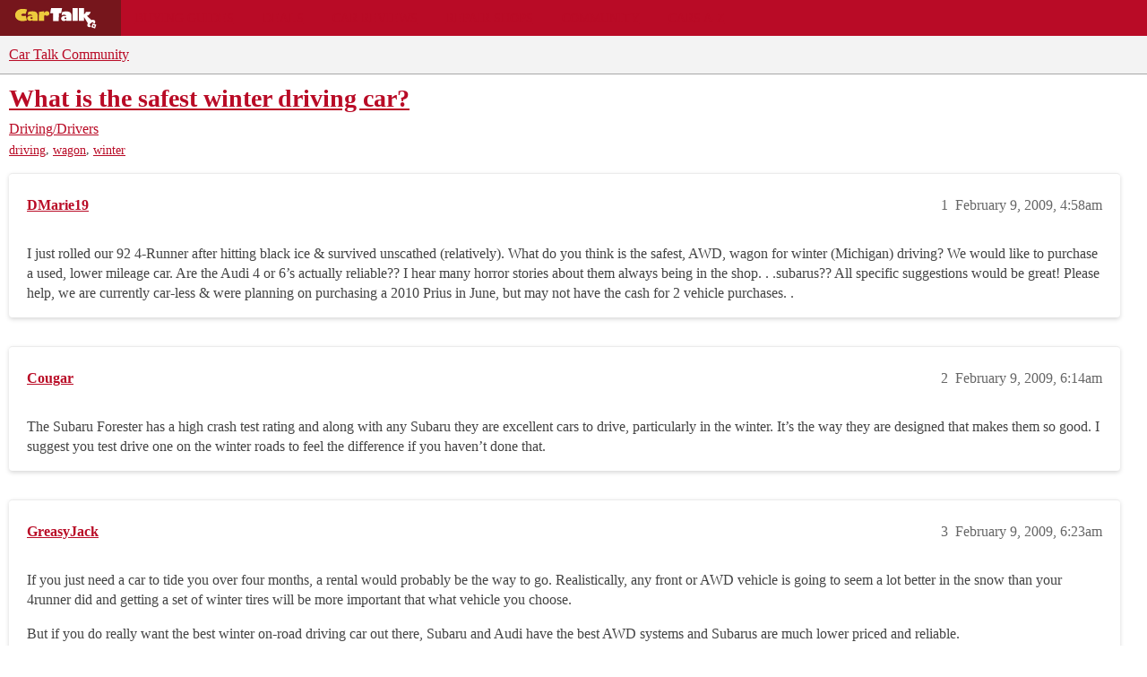

--- FILE ---
content_type: text/html; charset=utf-8
request_url: https://community.cartalk.com/t/what-is-the-safest-winter-driving-car/26253
body_size: 14364
content:
<!DOCTYPE html>
<html lang="en">
  <head>
    <meta charset="utf-8">
    <title>What is the safest winter driving car? - Driving/Drivers - Car Talk Community</title>
    <meta name="description" content="I just rolled our 92 4-Runner after hitting black ice &amp;amp; survived unscathed (relatively).  What do you think is the safest, AWD, wagon for winter (Michigan) driving?  We would like to purchase a used, lower mileage car.  &amp;hellip;">
    <meta name="generator" content="Discourse 2026.1.0-latest - https://github.com/discourse/discourse version e47c03d223945e2c161e14ba0974f45114ae4ef5">
<link rel="icon" type="image/png" href="https://global.discourse-cdn.com/cartalk/optimized/3X/6/4/646af48b349ece06e3d00c185ac23c21ee700d86_2_32x32.png">
<link rel="apple-touch-icon" type="image/png" href="https://global.discourse-cdn.com/cartalk/optimized/2X/5/5bdca958e861d7da6c5e14243b6b9edd02e60b2a_2_180x180.png">
<meta name="theme-color" media="all" content="#f3f3f3">

<meta name="color-scheme" content="light">

<meta name="viewport" content="width=device-width, initial-scale=1.0, minimum-scale=1.0, viewport-fit=cover">
<link rel="canonical" href="https://community.cartalk.com/t/what-is-the-safest-winter-driving-car/26253" />


<link rel="search" type="application/opensearchdescription+xml" href="https://community.cartalk.com/opensearch.xml" title="Car Talk Community Search">

    
    <link href="https://sea1.discourse-cdn.com/cartalk/stylesheets/color_definitions_cartalk_7_21_d7c46367c67d6bac496daafed3fbcbb0151bc536.css?__ws=community.cartalk.com" media="all" rel="stylesheet" class="light-scheme" data-scheme-id="7"/>

<link href="https://sea1.discourse-cdn.com/cartalk/stylesheets/common_2b0329e8d544246c1c903f44276758bf7cf7089e.css?__ws=community.cartalk.com" media="all" rel="stylesheet" data-target="common"  />

  <link href="https://sea1.discourse-cdn.com/cartalk/stylesheets/mobile_2b0329e8d544246c1c903f44276758bf7cf7089e.css?__ws=community.cartalk.com" media="(max-width: 39.99999rem)" rel="stylesheet" data-target="mobile"  />
  <link href="https://sea1.discourse-cdn.com/cartalk/stylesheets/desktop_2b0329e8d544246c1c903f44276758bf7cf7089e.css?__ws=community.cartalk.com" media="(min-width: 40rem)" rel="stylesheet" data-target="desktop"  />



    <link href="https://sea1.discourse-cdn.com/cartalk/stylesheets/chat_2b0329e8d544246c1c903f44276758bf7cf7089e.css?__ws=community.cartalk.com" media="all" rel="stylesheet" data-target="chat"  />
    <link href="https://sea1.discourse-cdn.com/cartalk/stylesheets/checklist_2b0329e8d544246c1c903f44276758bf7cf7089e.css?__ws=community.cartalk.com" media="all" rel="stylesheet" data-target="checklist"  />
    <link href="https://sea1.discourse-cdn.com/cartalk/stylesheets/discourse-ai_2b0329e8d544246c1c903f44276758bf7cf7089e.css?__ws=community.cartalk.com" media="all" rel="stylesheet" data-target="discourse-ai"  />
    <link href="https://sea1.discourse-cdn.com/cartalk/stylesheets/discourse-akismet_2b0329e8d544246c1c903f44276758bf7cf7089e.css?__ws=community.cartalk.com" media="all" rel="stylesheet" data-target="discourse-akismet"  />
    <link href="https://sea1.discourse-cdn.com/cartalk/stylesheets/discourse-cakeday_2b0329e8d544246c1c903f44276758bf7cf7089e.css?__ws=community.cartalk.com" media="all" rel="stylesheet" data-target="discourse-cakeday"  />
    <link href="https://sea1.discourse-cdn.com/cartalk/stylesheets/discourse-cartalk_2b0329e8d544246c1c903f44276758bf7cf7089e.css?__ws=community.cartalk.com" media="all" rel="stylesheet" data-target="discourse-cartalk"  />
    <link href="https://sea1.discourse-cdn.com/cartalk/stylesheets/discourse-data-explorer_2b0329e8d544246c1c903f44276758bf7cf7089e.css?__ws=community.cartalk.com" media="all" rel="stylesheet" data-target="discourse-data-explorer"  />
    <link href="https://sea1.discourse-cdn.com/cartalk/stylesheets/discourse-details_2b0329e8d544246c1c903f44276758bf7cf7089e.css?__ws=community.cartalk.com" media="all" rel="stylesheet" data-target="discourse-details"  />
    <link href="https://sea1.discourse-cdn.com/cartalk/stylesheets/discourse-github_2b0329e8d544246c1c903f44276758bf7cf7089e.css?__ws=community.cartalk.com" media="all" rel="stylesheet" data-target="discourse-github"  />
    <link href="https://sea1.discourse-cdn.com/cartalk/stylesheets/discourse-lazy-videos_2b0329e8d544246c1c903f44276758bf7cf7089e.css?__ws=community.cartalk.com" media="all" rel="stylesheet" data-target="discourse-lazy-videos"  />
    <link href="https://sea1.discourse-cdn.com/cartalk/stylesheets/discourse-local-dates_2b0329e8d544246c1c903f44276758bf7cf7089e.css?__ws=community.cartalk.com" media="all" rel="stylesheet" data-target="discourse-local-dates"  />
    <link href="https://sea1.discourse-cdn.com/cartalk/stylesheets/discourse-narrative-bot_2b0329e8d544246c1c903f44276758bf7cf7089e.css?__ws=community.cartalk.com" media="all" rel="stylesheet" data-target="discourse-narrative-bot"  />
    <link href="https://sea1.discourse-cdn.com/cartalk/stylesheets/discourse-policy_2b0329e8d544246c1c903f44276758bf7cf7089e.css?__ws=community.cartalk.com" media="all" rel="stylesheet" data-target="discourse-policy"  />
    <link href="https://sea1.discourse-cdn.com/cartalk/stylesheets/discourse-presence_2b0329e8d544246c1c903f44276758bf7cf7089e.css?__ws=community.cartalk.com" media="all" rel="stylesheet" data-target="discourse-presence"  />
    <link href="https://sea1.discourse-cdn.com/cartalk/stylesheets/discourse-solved_2b0329e8d544246c1c903f44276758bf7cf7089e.css?__ws=community.cartalk.com" media="all" rel="stylesheet" data-target="discourse-solved"  />
    <link href="https://sea1.discourse-cdn.com/cartalk/stylesheets/discourse-templates_2b0329e8d544246c1c903f44276758bf7cf7089e.css?__ws=community.cartalk.com" media="all" rel="stylesheet" data-target="discourse-templates"  />
    <link href="https://sea1.discourse-cdn.com/cartalk/stylesheets/discourse-topic-voting_2b0329e8d544246c1c903f44276758bf7cf7089e.css?__ws=community.cartalk.com" media="all" rel="stylesheet" data-target="discourse-topic-voting"  />
    <link href="https://sea1.discourse-cdn.com/cartalk/stylesheets/discourse-yearly-review_2b0329e8d544246c1c903f44276758bf7cf7089e.css?__ws=community.cartalk.com" media="all" rel="stylesheet" data-target="discourse-yearly-review"  />
    <link href="https://sea1.discourse-cdn.com/cartalk/stylesheets/footnote_2b0329e8d544246c1c903f44276758bf7cf7089e.css?__ws=community.cartalk.com" media="all" rel="stylesheet" data-target="footnote"  />
    <link href="https://sea1.discourse-cdn.com/cartalk/stylesheets/hosted-site_2b0329e8d544246c1c903f44276758bf7cf7089e.css?__ws=community.cartalk.com" media="all" rel="stylesheet" data-target="hosted-site"  />
    <link href="https://sea1.discourse-cdn.com/cartalk/stylesheets/poll_2b0329e8d544246c1c903f44276758bf7cf7089e.css?__ws=community.cartalk.com" media="all" rel="stylesheet" data-target="poll"  />
    <link href="https://sea1.discourse-cdn.com/cartalk/stylesheets/spoiler-alert_2b0329e8d544246c1c903f44276758bf7cf7089e.css?__ws=community.cartalk.com" media="all" rel="stylesheet" data-target="spoiler-alert"  />
    <link href="https://sea1.discourse-cdn.com/cartalk/stylesheets/chat_mobile_2b0329e8d544246c1c903f44276758bf7cf7089e.css?__ws=community.cartalk.com" media="(max-width: 39.99999rem)" rel="stylesheet" data-target="chat_mobile"  />
    <link href="https://sea1.discourse-cdn.com/cartalk/stylesheets/discourse-ai_mobile_2b0329e8d544246c1c903f44276758bf7cf7089e.css?__ws=community.cartalk.com" media="(max-width: 39.99999rem)" rel="stylesheet" data-target="discourse-ai_mobile"  />
    <link href="https://sea1.discourse-cdn.com/cartalk/stylesheets/discourse-solved_mobile_2b0329e8d544246c1c903f44276758bf7cf7089e.css?__ws=community.cartalk.com" media="(max-width: 39.99999rem)" rel="stylesheet" data-target="discourse-solved_mobile"  />
    <link href="https://sea1.discourse-cdn.com/cartalk/stylesheets/discourse-topic-voting_mobile_2b0329e8d544246c1c903f44276758bf7cf7089e.css?__ws=community.cartalk.com" media="(max-width: 39.99999rem)" rel="stylesheet" data-target="discourse-topic-voting_mobile"  />
    <link href="https://sea1.discourse-cdn.com/cartalk/stylesheets/chat_desktop_2b0329e8d544246c1c903f44276758bf7cf7089e.css?__ws=community.cartalk.com" media="(min-width: 40rem)" rel="stylesheet" data-target="chat_desktop"  />
    <link href="https://sea1.discourse-cdn.com/cartalk/stylesheets/discourse-ai_desktop_2b0329e8d544246c1c903f44276758bf7cf7089e.css?__ws=community.cartalk.com" media="(min-width: 40rem)" rel="stylesheet" data-target="discourse-ai_desktop"  />
    <link href="https://sea1.discourse-cdn.com/cartalk/stylesheets/discourse-topic-voting_desktop_2b0329e8d544246c1c903f44276758bf7cf7089e.css?__ws=community.cartalk.com" media="(min-width: 40rem)" rel="stylesheet" data-target="discourse-topic-voting_desktop"  />
    <link href="https://sea1.discourse-cdn.com/cartalk/stylesheets/poll_desktop_2b0329e8d544246c1c903f44276758bf7cf7089e.css?__ws=community.cartalk.com" media="(min-width: 40rem)" rel="stylesheet" data-target="poll_desktop"  />

  <link href="https://sea1.discourse-cdn.com/cartalk/stylesheets/common_theme_21_a71b94514dd9ee2373822781a6a9616691068540.css?__ws=community.cartalk.com" media="all" rel="stylesheet" data-target="common_theme" data-theme-id="21" data-theme-name="discourse-cartalk-theme"/>
    <link href="https://sea1.discourse-cdn.com/cartalk/stylesheets/mobile_theme_21_d6724eb1f576f69b43590fa9a36836db321bf8e4.css?__ws=community.cartalk.com" media="(max-width: 39.99999rem)" rel="stylesheet" data-target="mobile_theme" data-theme-id="21" data-theme-name="discourse-cartalk-theme"/>
    <link href="https://sea1.discourse-cdn.com/cartalk/stylesheets/desktop_theme_21_5a401e9f5ff90fefad9ae9c63026e17c40333a1b.css?__ws=community.cartalk.com" media="(min-width: 40rem)" rel="stylesheet" data-target="desktop_theme" data-theme-id="21" data-theme-name="discourse-cartalk-theme"/>

    <!-- The deprecated script block has been migrated to javascripts/discourse/api-initializers/init-icons.js -->

<!-- Freestar Ad Configuration -->
<!-- Below is a recommended list of pre-connections, which allow the network to establish each connection quicker, speeding up response times and improving ad performance. -->
<link rel="preconnect" href="https://a.pub.network/" crossorigin="">
<link rel="preconnect" href="https://b.pub.network/" crossorigin="">
<link rel="preconnect" href="https://c.pub.network/" crossorigin="">
<link rel="preconnect" href="https://d.pub.network/" crossorigin="">
<link rel="preconnect" href="https://secure.quantserve.com/" crossorigin="">
<link rel="preconnect" href="https://rules.quantcount.com/" crossorigin="">
<link rel="preconnect" href="https://pixel.quantserve.com/" crossorigin="">
<link rel="preconnect" href="https://cmp.quantcast.com/" crossorigin="">
<link rel="preconnect" href="https://btloader.com/" crossorigin="">
<link rel="preconnect" href="https://api.btloader.com/" crossorigin="">
<link rel="preconnect" href="https://confiant-integrations.global.ssl.fastly.net" crossorigin="">

<!-- Below is a link to a CSS file that accounts for Cumulative Layout Shift, a new Core Web Vitals subset that Google uses to help rank your site in search -->
<!-- The file is intended to eliminate the layout shifts that are seen when ads load into the page. If you don't want to use this, simply remove this file -->
<!-- To find out more about CLS, visit https://web.dev/vitals/ -->
<link rel="stylesheet" href="https://a.pub.network/cartalk-com/cls.css">

<script defer="" src="https://sea1.discourse-cdn.com/cartalk/theme-javascripts/71f901cdf7a4b382f917b545f465f7815582e58f.js?__ws=community.cartalk.com" data-theme-id="21" nonce="aWZXTNJLT59bdG6DAQvJ019DH"></script> 

<script defer="" src="https://sea1.discourse-cdn.com/cartalk/theme-javascripts/f8ebbebecf01a0946d12a45108188e422453a28c.js?__ws=community.cartalk.com" data-theme-id="21" nonce="aWZXTNJLT59bdG6DAQvJ019DH"></script>
<meta name="google-site-verification" content="8bexoEBKgq3tQO4NnIZ2Mfyxm0EzIjH_G3QAClK6MAA">
    
        <link rel="alternate nofollow" type="application/rss+xml" title="RSS feed of &#39;What is the safest winter driving car?&#39;" href="https://community.cartalk.com/t/what-is-the-safest-winter-driving-car/26253.rss" />
    <meta property="og:site_name" content="Car Talk Community" />
<meta property="og:type" content="website" />
<meta name="twitter:card" content="summary" />
<meta name="twitter:image" content="https://global.discourse-cdn.com/cartalk/original/3X/8/c/8ca95b5632c5ac427960d34823145f35a350c367.png" />
<meta property="og:image" content="https://global.discourse-cdn.com/cartalk/original/3X/8/c/8ca95b5632c5ac427960d34823145f35a350c367.png" />
<meta property="og:url" content="https://community.cartalk.com/t/what-is-the-safest-winter-driving-car/26253" />
<meta name="twitter:url" content="https://community.cartalk.com/t/what-is-the-safest-winter-driving-car/26253" />
<meta property="og:title" content="What is the safest winter driving car?" />
<meta name="twitter:title" content="What is the safest winter driving car?" />
<meta property="og:description" content="I just rolled our 92 4-Runner after hitting black ice &amp; survived unscathed (relatively).  What do you think is the safest, AWD, wagon for winter (Michigan) driving?  We would like to purchase a used, lower mileage car.  Are the Audi 4 or 6’s actually reliable??  I hear many horror stories about them always being in the shop. . .subarus??  All specific suggestions would be great!  Please help, we are currently car-less &amp; were planning on purchasing a 2010 Prius in June, but may not have the cash ..." />
<meta name="twitter:description" content="I just rolled our 92 4-Runner after hitting black ice &amp; survived unscathed (relatively).  What do you think is the safest, AWD, wagon for winter (Michigan) driving?  We would like to purchase a used, lower mileage car.  Are the Audi 4 or 6’s actually reliable??  I hear many horror stories about them always being in the shop. . .subarus??  All specific suggestions would be great!  Please help, we are currently car-less &amp; were planning on purchasing a 2010 Prius in June, but may not have the cash ..." />
<meta property="og:article:section" content="Driving/Drivers" />
<meta property="og:article:section:color" content="D2B48C" />
<meta property="og:article:tag" content="driving" />
<meta property="og:article:tag" content="wagon" />
<meta property="og:article:tag" content="winter" />
<meta name="twitter:label1" value="Reading time" />
<meta name="twitter:data1" value="8 mins 🕑" />
<meta name="twitter:label2" value="Likes" />
<meta name="twitter:data2" value="9 ❤" />
<meta property="article:published_time" content="2009-02-09T04:58:17+00:00" />
<meta property="og:ignore_canonical" content="true" />

        <link rel="next" href="/t/what-is-the-safest-winter-driving-car/26253?page=2">

    <script type="application/ld+json">{"@context":"http://schema.org","@type":"QAPage","name":"What is the safest winter driving car?","mainEntity":{"@type":"Question","name":"What is the safest winter driving car?","text":"I just rolled our 92 4-Runner after hitting black ice &amp; survived unscathed (relatively).  What do you think is the safest, AWD, wagon for winter (Michigan) driving?  We would like to purchase a used, lower mileage car.  Are the Audi 4 or 6’s actually reliable??  I hear many horror stories about them&hellip;","upvoteCount":0,"answerCount":0,"datePublished":"2009-02-09T04:58:17.000Z","author":{"@type":"Person","name":"DMarie19","url":"https://community.cartalk.com/u/DMarie19"}}}</script>
  </head>
  <body class="crawler ">
    <div class="cartalk-nav-wrapper">
  <nav class="cartalk-nav">
    <a href="https://www.cartalk.com" class="cartalk-nav-logo">
      <svg xmlns="http://www.w3.org/2000/svg" viewBox="0 0 405 98.4">
        <style>
          .st2 {
            fill: #fff;
          }
          .st3 {
            fill: #edca3d;
          }
        </style>
        <g id="Layer_1">
          <path class="st2" d="M343.5 71.4L338 87.8l16.1 5.6 5.5-16.4-16.1-5.6zm6.3 14.5c-1.9.6-3.9-.5-4.5-2.4-.6-1.9.5-3.9 2.4-4.5 1.9-.6 3.9.5 4.5 2.4.6 1.9-.5 3.9-2.4 4.5zM170.5 26.3h-13l3.8-22.2h48.1l-3.9 22.2h-10.3l-.1 34.7-24.6-.1zM228 45.6c-1.2-.4-2.4-.6-3.7-.6-2.7 0-4.6 1.4-4.6 3.5 0 2.4 1.9 4.1 4.7 4.1 1.3 0 2.6-.4 3.6-1.1v-5.9zm-18.3-23.5c3.4-1.7 1.8-.9 4.6-1.8 4.6-1.4 8.6-1.6 14-1.6 9.1 0 15.1 2 18.7 6.4 2.9 3.6 3.7 6.8 3.7 15v20.3H228v-3.1c-3.2 2.2-6.9 3.4-10.7 3.5-6.9 0-11.9-4.5-11.9-10.9 0-7.3 6.1-12 15.6-12 2.4.1 4.8.4 7.1 1-.2-4-8.5-6-8.5-6s-7.4.4-12.1 2.8l2.2-13.6zM255.4 4h22.9v56.5h-22.9z"></path>
          <path class="st2" d="M352.6 58.1c-5-4.9-14.2-1.5-14.2-1.5l-20.1-18.4c8.4-2.5 14.9-9.3 16.9-17.9h-21.1c-.9 7-8.2 11-8.2 11V4h-22.7v56.5h22.5V43.1l16.8 27.3c-5.3 9.9-1 14.9 2.4 16.1 5.8 2.2 11.2-.6 11.2-.5l-6-10.8 12.3-10.1 9.7 8.3s6.1-9.7.5-15.3z"></path>
          <path class="st3" d="M130.5 26.7h.1c2.7-6.1 7.1-9.2 12.5-9.2 6.3 0 10.6 4.2 10.6 10.4 0 5.9-4.5 10-11 10-3.4 0-6.6-1.4-8.9-3.8-1.7 1.5-2.8 3.7-3 6-.3 1.6-.3 2.6-.3 8.1v11.5h-22.9l.1-38.8 22.8-3.1v8.9zM79.4 44.8c-1.2-.4-2.4-.6-3.7-.6-2.7 0-4.7 1.4-4.7 3.5 0 2.4 2 4.1 4.8 4.1 1.3.1 2.6-.3 3.6-1.1v-5.9zM60.8 21.4c3.4-1.7 1.8-.9 4.6-1.7 4.6-1.4 8.7-1.6 14.2-1.6 9.2 0 15.3 2 19 6.4 2.9 3.6 3.8 6.8 3.8 15v20.2h-23v-3.1c-3.2 2.2-7 3.3-10.9 3.4-7 0-12.1-4.5-12.1-10.9 0-7.3 6.2-12 15.8-12 2.4.1 4.8.4 7.2 1-.2-3.9-8.6-6-8.6-6s-7.5.5-12.2 2.8l2.2-13.5zM49.7 30c-3.3-1-6.8-1.5-10.3-1.5-5.4 0-8.8 2.7-8.8 5.3s3.2 5.1 9.1 5.1c3.5 0 7-.6 10.3-1.9l5.3 21.1c-6.2 2.1-12.7 3.1-19.2 3.1-19 0-32.6-11.1-32.6-26.7s14-27.1 33.4-27.1c8.5 0 12.4.7 18.9 3.3L49.7 30z"></path>
        </g>
      </svg>
    </a>

    <ul class="cartalk–nav-list">
      <li class="cartalk-nav-item">
        <a href="https://www.cartalk.com/parts-services">Buying Guides</a>
      </li>

      <li class="cartalk-nav-item">
        <a href="https://www.cartalk.com/deals-and-coupons">Deals</a>
      </li>

      <li class="cartalk-nav-item">
        <a href="https://www.cartalk.com/cars/rankings">Car Reviews</a>
      </li>

      <li class="cartalk-nav-item">
        <a href="https://www.cartalk.com/mechanics-files">Repair Shops</a>
      </li>

      <li class="cartalk-nav-item">
        <a href="/">Community</a>
      </li>

      <li class="cartalk-nav-item">
        <a href="https://www.cartalk.com/cars-content">Cars A-Z</a>
      </li>

      <li class="cartalk-nav-item-privacy">
        <a href="">
          <button id="pmLink">Privacy</button>
        </a>
      </li>
    </ul>
  </nav>
</div>

    <header>
  <a href="/">Car Talk Community</a>
</header>

    <div id="main-outlet" class="wrap" role="main">
        <div id="topic-title">
    <h1>
      <a href="/t/what-is-the-safest-winter-driving-car/26253">What is the safest winter driving car?</a>
    </h1>

      <div class="topic-category" itemscope itemtype="http://schema.org/BreadcrumbList">
          <span itemprop="itemListElement" itemscope itemtype="http://schema.org/ListItem">
            <a href="/c/driving-drivers/15" class="badge-wrapper bullet" itemprop="item">
              <span class='badge-category-bg' style='background-color: #D2B48C'></span>
              <span class='badge-category clear-badge'>
                <span class='category-name' itemprop='name'>Driving/Drivers</span>
              </span>
            </a>
            <meta itemprop="position" content="1" />
          </span>
      </div>

      <div class="topic-category">
        <div class='discourse-tags list-tags'>
            <a href='https://community.cartalk.com/tag/driving' class='discourse-tag' rel="tag">driving</a>, 
            <a href='https://community.cartalk.com/tag/wagon' class='discourse-tag' rel="tag">wagon</a>, 
            <a href='https://community.cartalk.com/tag/winter' class='discourse-tag' rel="tag">winter</a>
        </div>
      </div>
  </div>

  

    <div itemscope itemtype='http://schema.org/DiscussionForumPosting'>
      <meta itemprop='headline' content='What is the safest winter driving car?'>
      <link itemprop='url' href='https://community.cartalk.com/t/what-is-the-safest-winter-driving-car/26253'>
      <meta itemprop='datePublished' content='2009-02-09T04:58:17Z'>
        <meta itemprop='articleSection' content='Driving/Drivers'>
      <meta itemprop='keywords' content='driving, wagon, winter'>
      <div itemprop='publisher' itemscope itemtype="http://schema.org/Organization">
        <meta itemprop='name' content='Car Talk Community'>
          <div itemprop='logo' itemscope itemtype="http://schema.org/ImageObject">
            <meta itemprop='url' content='https://global.discourse-cdn.com/cartalk/original/3X/2/e/2ea16a812f06d27cffca1d75d54be2b322cb8bb7.svg'>
          </div>
      </div>


          <div id='post_1'  class='topic-body crawler-post'>
            <div class='crawler-post-meta'>
              <span class="creator" itemprop="author" itemscope itemtype="http://schema.org/Person">
                <a itemprop="url" rel='nofollow' href='https://community.cartalk.com/u/DMarie19'><span itemprop='name'>DMarie19</span></a>
                
              </span>

                <link itemprop="mainEntityOfPage" href="https://community.cartalk.com/t/what-is-the-safest-winter-driving-car/26253">


              <span class="crawler-post-infos">
                  <time  datetime='2009-02-09T04:58:17Z' class='post-time'>
                    February 9, 2009,  4:58am
                  </time>
                  <meta itemprop='dateModified' content='2009-02-09T04:58:17Z'>
              <span itemprop='position'>1</span>
              </span>
            </div>
            <div class='post' itemprop='text'>
              <p>I just rolled our 92 4-Runner after hitting black ice &amp; survived unscathed (relatively).  What do you think is the safest, AWD, wagon for winter (Michigan) driving?  We would like to purchase a used, lower mileage car.  Are the Audi 4 or 6’s actually reliable??  I hear many horror stories about them always being in the shop. . .subarus??  All specific suggestions would be great!  Please help, we are currently car-less &amp; were planning on purchasing a 2010 Prius in June, but may not have the cash for 2 vehicle purchases. .</p>
            </div>

            <div itemprop="interactionStatistic" itemscope itemtype="http://schema.org/InteractionCounter">
              <meta itemprop="interactionType" content="http://schema.org/LikeAction"/>
              <meta itemprop="userInteractionCount" content="0" />
              <span class='post-likes'></span>
            </div>


            
          </div>
          <div id='post_2' itemprop='comment' itemscope itemtype='http://schema.org/Comment' class='topic-body crawler-post'>
            <div class='crawler-post-meta'>
              <span class="creator" itemprop="author" itemscope itemtype="http://schema.org/Person">
                <a itemprop="url" rel='nofollow' href='https://community.cartalk.com/u/Cougar'><span itemprop='name'>Cougar</span></a>
                
              </span>



              <span class="crawler-post-infos">
                  <time itemprop='datePublished' datetime='2009-02-09T06:14:37Z' class='post-time'>
                    February 9, 2009,  6:14am
                  </time>
                  <meta itemprop='dateModified' content='2009-02-09T06:14:37Z'>
              <span itemprop='position'>2</span>
              </span>
            </div>
            <div class='post' itemprop='text'>
              <p>The Subaru Forester has a high crash test rating and along with any Subaru they are excellent cars to drive, particularly in the winter. It’s the way they are designed that makes them so good. I suggest you test drive one on the winter roads to feel the difference if you haven’t done that.</p>
            </div>

            <div itemprop="interactionStatistic" itemscope itemtype="http://schema.org/InteractionCounter">
              <meta itemprop="interactionType" content="http://schema.org/LikeAction"/>
              <meta itemprop="userInteractionCount" content="0" />
              <span class='post-likes'></span>
            </div>


            
          </div>
          <div id='post_3' itemprop='comment' itemscope itemtype='http://schema.org/Comment' class='topic-body crawler-post'>
            <div class='crawler-post-meta'>
              <span class="creator" itemprop="author" itemscope itemtype="http://schema.org/Person">
                <a itemprop="url" rel='nofollow' href='https://community.cartalk.com/u/GreasyJack'><span itemprop='name'>GreasyJack</span></a>
                
              </span>



              <span class="crawler-post-infos">
                  <time itemprop='datePublished' datetime='2009-02-09T06:23:38Z' class='post-time'>
                    February 9, 2009,  6:23am
                  </time>
                  <meta itemprop='dateModified' content='2009-02-09T06:23:38Z'>
              <span itemprop='position'>3</span>
              </span>
            </div>
            <div class='post' itemprop='text'>
              <p>If you just need a car to tide you over four months, a rental would probably be the way to go. Realistically, any front or AWD vehicle is going to seem a lot better in the snow than your 4runner did and getting a set of winter tires will be more important that what vehicle you choose.</p>
<p>But if you do really want the best winter on-road driving car out there, Subaru and Audi have the best AWD systems and Subarus are much lower priced and reliable.</p>
            </div>

            <div itemprop="interactionStatistic" itemscope itemtype="http://schema.org/InteractionCounter">
              <meta itemprop="interactionType" content="http://schema.org/LikeAction"/>
              <meta itemprop="userInteractionCount" content="0" />
              <span class='post-likes'></span>
            </div>


            
          </div>
          <div id='post_4' itemprop='comment' itemscope itemtype='http://schema.org/Comment' class='topic-body crawler-post'>
            <div class='crawler-post-meta'>
              <span class="creator" itemprop="author" itemscope itemtype="http://schema.org/Person">
                <a itemprop="url" rel='nofollow' href='https://community.cartalk.com/u/andrew_j'><span itemprop='name'>andrew_j</span></a>
                
              </span>



              <span class="crawler-post-infos">
                  <time itemprop='datePublished' datetime='2009-02-09T11:19:43Z' class='post-time'>
                    February 9, 2009, 11:19am
                  </time>
                  <meta itemprop='dateModified' content='2009-02-09T11:19:43Z'>
              <span itemprop='position'>4</span>
              </span>
            </div>
            <div class='post' itemprop='text'>
              <p>Any vehicle equipped with 4 quality winter tires(Michelin, Bridgesone, Nokian). The 2nd feature that is essential is stability control.</p>
<p>The last is icing on the cake AWD. I concur on Subaru and Audi (full time) AWD as best in cars. The majority of other AWD cars are part time/too late AWD the mercy of overcomplicated and not always right traction control systems.</p>
<p>AWD does help with lateral stability and significantly easier recovery if you happen to slide. However AWD no help stopping or turning.</p>
<p>With regard to Audi 4’s and 6’s. The 4’s are more reliable and I would steer clear of 6’s. The key to owning one is not using dealer unless under certified warranty. A good independent makes ownership a pleasure or at least less painful. Subaru’s are great however not until 2008 did they include stability control (VDC in Subaru terms) across all models. They were in the dark years before that offering only on top end models.</p>
            </div>

            <div itemprop="interactionStatistic" itemscope itemtype="http://schema.org/InteractionCounter">
              <meta itemprop="interactionType" content="http://schema.org/LikeAction"/>
              <meta itemprop="userInteractionCount" content="0" />
              <span class='post-likes'></span>
            </div>


            
          </div>
          <div id='post_5' itemprop='comment' itemscope itemtype='http://schema.org/Comment' class='topic-body crawler-post'>
            <div class='crawler-post-meta'>
              <span class="creator" itemprop="author" itemscope itemtype="http://schema.org/Person">
                <a itemprop="url" rel='nofollow' href='https://community.cartalk.com/u/Joseph_E_Meehan'><span itemprop='name'>Joseph_E_Meehan</span></a>
                
              </span>



              <span class="crawler-post-infos">
                  <time itemprop='datePublished' datetime='2009-02-09T11:40:53Z' class='post-time'>
                    February 9, 2009, 11:40am
                  </time>
                  <meta itemprop='dateModified' content='2009-02-09T11:40:53Z'>
              <span itemprop='position'>5</span>
              </span>
            </div>
            <div class='post' itemprop='text'>
              <pre><code>I generally agree with Andrew but I would put #1 on my list the one thing Andrew did not include in his list, a [b] safe driver. [/b] 

No matter what else you do the driver is most important. BTW dmarie, I am not suggesting you are not.  I have hit black ice twice, nasty stuff.

#1 on my list is also four real WiNTER tyres, not all season.  They really are different and better than the old snow tyres or all season tyres.  

#2 Stability control seems to be a great feature as well, but I don't have any personal experience with it yet.  It will likely be on my next car. 

AWD or 4WD also has it's place.  However it does NOT help you stop faster, nor does it keep you on the road.  It does help get you out of the ditch once you slide in there.  For some people it can make a car less safe as it encourages some people to feel over confident and when when and how they should not under snow and ice conditions.</code></pre>
            </div>

            <div itemprop="interactionStatistic" itemscope itemtype="http://schema.org/InteractionCounter">
              <meta itemprop="interactionType" content="http://schema.org/LikeAction"/>
              <meta itemprop="userInteractionCount" content="0" />
              <span class='post-likes'></span>
            </div>


            
          </div>
          <div id='post_6' itemprop='comment' itemscope itemtype='http://schema.org/Comment' class='topic-body crawler-post'>
            <div class='crawler-post-meta'>
              <span class="creator" itemprop="author" itemscope itemtype="http://schema.org/Person">
                <a itemprop="url" rel='nofollow' href='https://community.cartalk.com/u/andrew_j'><span itemprop='name'>andrew_j</span></a>
                
              </span>



              <span class="crawler-post-infos">
                  <time itemprop='datePublished' datetime='2009-02-09T13:00:23Z' class='post-time'>
                    February 9, 2009,  1:00pm
                  </time>
                  <meta itemprop='dateModified' content='2009-02-09T13:00:23Z'>
              <span itemprop='position'>6</span>
              </span>
            </div>
            <div class='post' itemprop='text'>
              <p>I concur first thing is safe driver.</p>
<p>I think on <span class="hashtag">#2</span> and <span class="hashtag">#3</span>(AWD) you need to drive one to actually understand the benefits especially during a forced slide on a snow/ice covered empty parking lot. <span class="hashtag">#3</span>(AWD) especially, it helps a bit keeping you on the road as the vehicle is simply much more stable and easily recoverable.</p>
            </div>

            <div itemprop="interactionStatistic" itemscope itemtype="http://schema.org/InteractionCounter">
              <meta itemprop="interactionType" content="http://schema.org/LikeAction"/>
              <meta itemprop="userInteractionCount" content="0" />
              <span class='post-likes'></span>
            </div>


            
          </div>
          <div id='post_7' itemprop='comment' itemscope itemtype='http://schema.org/Comment' class='topic-body crawler-post'>
            <div class='crawler-post-meta'>
              <span class="creator" itemprop="author" itemscope itemtype="http://schema.org/Person">
                <a itemprop="url" rel='nofollow' href='https://community.cartalk.com/u/common-sense-answer'><span itemprop='name'>common-sense-answer</span></a>
                
              </span>



              <span class="crawler-post-infos">
                  <time itemprop='datePublished' datetime='2009-02-09T13:54:00Z' class='post-time'>
                    February 9, 2009,  1:54pm
                  </time>
                  <meta itemprop='dateModified' content='2009-02-09T13:54:00Z'>
              <span itemprop='position'>7</span>
              </span>
            </div>
            <div class='post' itemprop='text'>
              <p><span class="bbcode-b"><span class="bbcode-i">Driving On Black Ice Is A Way Of Life For 6 Months Of The Year, Here.</span></span></p>
<p>I’m sure this won’t be controversial.</p>
<p>Most cars here that hit black black ice and lose control and/or roll here are SUVs, 4WDs, AWDs, vehicles with high centers of gravity, short wheel bases, sometimes narrow tracks, coupled with driver inexperience, poor driver techniques, and drivers going too fast for conditions. My observations are based on news stories, news articles, my police scanner that runs 24 hours per day, having acquaintances in both law enforcement, EMS, and wrecker services. I worked with a lady who drove  crrent model large SUVs. She rolled two of them, totalled them both, and missed the point both times. She credited them with keeping the family from sustaining serious injuries, rather than their contributing to the too fast for conditions roll-overs.</p>
<p>My suggestion:<br>
Based on decades of safe black ice driving I will tell you what works for me. I purhcase FWD cars that are large in size (1 1/2 to 2 tons), have a long wheel base, wide track, and low center of gravity. The last thing you want when encountering unexpected black ice is a car that tends to yaw easily.</p>
<p>Here’s the important bit.<br>
Now after you get a fairly safe machine, the next or possibly the most important part of choosing the “safest winter driving car” is to get one that has a driver who knows how to adjust speed to conditions, either obviously poor (heavy snowfall, fog, heavy rain, freezing rain), or “possibly poor” (freezing conditions, road salt)as is the situation with encountering black ice. The conditions for it exist. Sometimes the use of road salt and fall temperatures will do it. Our DOT has issued warnings about road salt use below 20F in creating black ice.</p>
<p>Our law enforcement officers at all levels, local, County, and State try to get people to understand that posted legal safe speed limits are maximums for optimum driving conditions. They stress that sometimes the legal safe speed is sometimes subsantially below the posted limit. The legal “safe speed” limit falls with any detrimental elements including, rain, fog, sleet, snow, wind (blowing objects, reduced visibility), freezing temperatures (black ice possible), etcetera, etcetera. They will ticket drivers who don’t wish to adjust their speed because of ignorance or lack of judgment. I wish they would do even more of this. Sometimes they have to wait for the inevitable crash.</p>
<p>I know that expressways (freeways, interstates) are said to be safer because everybody travels in one direction and there are no intersections. I agree with this with one exception. During severly inclement weather I refuse to travel on these roads. Years of experience has taught me that these roads become very dangerous when weather conditions deterioate because so many drivers don’t regulate their speed to the lower “safe for conditions” limit. I can’t because a mis-match between my legal safe speed and the drivers who go 70 - 75 mph, no matter what the conditions, makes for an even more dangerous situation. I either have to go with the flow or get out of there. I choose to get out of there and navigate suface roads at a reasonable speed with the help of “Ma Gellan” as she talks me home by GPS (by voice, no eye contact necessary). We have places near here that regularly have multiple car crashes on the interstate whenever weather conditions degrade just a little. I listen on the scanner as they start to multiply. Unbelievable.</p>
<p>I am not a slow driver who holds up traffic. I try to stay out of people’s way if they want to go faster than I want to go. I move right along at posted limits to 5 over when conditions are good. I adapt the pilot’s saying to car driving. " There are bold drivers and old drivers, but there are no old, bold drivers."</p>
<p>These are my opinons.</p>
            </div>

            <div itemprop="interactionStatistic" itemscope itemtype="http://schema.org/InteractionCounter">
              <meta itemprop="interactionType" content="http://schema.org/LikeAction"/>
              <meta itemprop="userInteractionCount" content="1" />
              <span class='post-likes'>1 Like</span>
            </div>


            
          </div>
          <div id='post_8' itemprop='comment' itemscope itemtype='http://schema.org/Comment' class='topic-body crawler-post'>
            <div class='crawler-post-meta'>
              <span class="creator" itemprop="author" itemscope itemtype="http://schema.org/Person">
                <a itemprop="url" rel='nofollow' href='https://community.cartalk.com/u/andrew_j'><span itemprop='name'>andrew_j</span></a>
                
              </span>



              <span class="crawler-post-infos">
                  <time itemprop='datePublished' datetime='2009-02-09T15:22:08Z' class='post-time'>
                    February 9, 2009,  3:22pm
                  </time>
                  <meta itemprop='dateModified' content='2009-02-09T15:22:08Z'>
              <span itemprop='position'>8</span>
              </span>
            </div>
            <div class='post' itemprop='text'>
              <p>common sense, long response I could not fully read past full paragraph except of SUV, AWD, 4wd and high center of gravity…</p>
<p>The OP asked about AWD AND longer/normal wheelbase(station wagons) with low center of gravity.</p>
<p>In my winter experience driving I don’t recall ever seeing an Audi or Subaru off the road. Subaru drivers tend to be slow in these conditions and Audi drivers spend the money on winter tires typically.</p>
            </div>

            <div itemprop="interactionStatistic" itemscope itemtype="http://schema.org/InteractionCounter">
              <meta itemprop="interactionType" content="http://schema.org/LikeAction"/>
              <meta itemprop="userInteractionCount" content="0" />
              <span class='post-likes'></span>
            </div>


            
          </div>
          <div id='post_9' itemprop='comment' itemscope itemtype='http://schema.org/Comment' class='topic-body crawler-post'>
            <div class='crawler-post-meta'>
              <span class="creator" itemprop="author" itemscope itemtype="http://schema.org/Person">
                <a itemprop="url" rel='nofollow' href='https://community.cartalk.com/u/Whitey'><span itemprop='name'>Whitey</span></a>
                
              </span>



              <span class="crawler-post-infos">
                  <time itemprop='datePublished' datetime='2009-02-09T15:29:34Z' class='post-time'>
                    February 9, 2009,  3:29pm
                  </time>
                  <meta itemprop='dateModified' content='2009-02-09T15:29:34Z'>
              <span itemprop='position'>9</span>
              </span>
            </div>
            <div class='post' itemprop='text'>
              <p>I think you should check out Volvo wagons.  Many of Volvo’s models have a special setting for driving on snow and ice.  Add a good set of winter tires, and in my opinion, you will have the safest car on the road for those conditions.</p>
            </div>

            <div itemprop="interactionStatistic" itemscope itemtype="http://schema.org/InteractionCounter">
              <meta itemprop="interactionType" content="http://schema.org/LikeAction"/>
              <meta itemprop="userInteractionCount" content="0" />
              <span class='post-likes'></span>
            </div>


            
          </div>
          <div id='post_10' itemprop='comment' itemscope itemtype='http://schema.org/Comment' class='topic-body crawler-post'>
            <div class='crawler-post-meta'>
              <span class="creator" itemprop="author" itemscope itemtype="http://schema.org/Person">
                <a itemprop="url" rel='nofollow' href='https://community.cartalk.com/u/common-sense-answer'><span itemprop='name'>common-sense-answer</span></a>
                
              </span>



              <span class="crawler-post-infos">
                  <time itemprop='datePublished' datetime='2009-02-09T15:51:53Z' class='post-time'>
                    February 9, 2009,  3:51pm
                  </time>
                  <meta itemprop='dateModified' content='2009-02-09T15:51:53Z'>
              <span itemprop='position'>10</span>
              </span>
            </div>
            <div class='post' itemprop='text'>
              <p><span class="bbcode-b"><span class="bbcode-i">Summary:</span></span></p>
<p>[list]Keep it simple. Buy a larger FWD car or wagon/van with long wheel-base and wide track. You need AWD, 4X4, SUV, ATV, WD40, etcetera, like you need tap dance lessons.[/list]<br>
[list]Learn how to adjust your speed to and anticipate conditions. Learn how to drive <span class="bbcode-u">legally</span>.[/list]<br>
[list]Stay off the Interstates in inclement conditions unless you enjoy driving into a black ice or white-out induced multi-car pile-up. Carry a “spoken street names” GPS.[/list]<br>
[list]Know that “There are old drivers and bold drivers, but there are no old, bold drivers.”[/list]<br>
[list]“Single car accidents” or any “at fault accidents” are Mother Nature’s way of saying “you ain’t doin something right Mister/Madam!”[/list]</p>
            </div>

            <div itemprop="interactionStatistic" itemscope itemtype="http://schema.org/InteractionCounter">
              <meta itemprop="interactionType" content="http://schema.org/LikeAction"/>
              <meta itemprop="userInteractionCount" content="0" />
              <span class='post-likes'></span>
            </div>


            
          </div>
          <div id='post_11' itemprop='comment' itemscope itemtype='http://schema.org/Comment' class='topic-body crawler-post'>
            <div class='crawler-post-meta'>
              <span class="creator" itemprop="author" itemscope itemtype="http://schema.org/Person">
                <a itemprop="url" rel='nofollow' href='https://community.cartalk.com/u/MikeInNH'><span itemprop='name'>MikeInNH</span></a>
                
              </span>



              <span class="crawler-post-infos">
                  <time itemprop='datePublished' datetime='2009-02-09T15:56:06Z' class='post-time'>
                    February 9, 2009,  3:56pm
                  </time>
                  <meta itemprop='dateModified' content='2009-02-09T15:56:06Z'>
              <span itemprop='position'>11</span>
              </span>
            </div>
            <div class='post' itemprop='text'>
              <blockquote></blockquote>
<h1><a name="p-248561-keep-it-simple-buy-a-larger-fwd-car-or-wagonvan-with-long-wheel-base-and-wide-track-you-need-awd-4x4-suv-atv-wd40-etcetera-like-you-need-tap-dance-lessons-1" class="anchor" href="#p-248561-keep-it-simple-buy-a-larger-fwd-car-or-wagonvan-with-long-wheel-base-and-wide-track-you-need-awd-4x4-suv-atv-wd40-etcetera-like-you-need-tap-dance-lessons-1" aria-label="Heading link"></a>Keep it simple. Buy a larger FWD car or wagon/van with long wheel-base and wide track. You need AWD, 4X4, SUV, ATV, WD40, etcetera, like you need tap dance lessons.</h1>
<p>I don’t know if you’ve ever been to upper Michigan, but some areas there see well over 200" of snow annually. If you lived in one of those areas AWD or 4wd is pretty much essential.</p>
            </div>

            <div itemprop="interactionStatistic" itemscope itemtype="http://schema.org/InteractionCounter">
              <meta itemprop="interactionType" content="http://schema.org/LikeAction"/>
              <meta itemprop="userInteractionCount" content="0" />
              <span class='post-likes'></span>
            </div>


            
          </div>
          <div id='post_12' itemprop='comment' itemscope itemtype='http://schema.org/Comment' class='topic-body crawler-post'>
            <div class='crawler-post-meta'>
              <span class="creator" itemprop="author" itemscope itemtype="http://schema.org/Person">
                <a itemprop="url" rel='nofollow' href='https://community.cartalk.com/u/common-sense-answer'><span itemprop='name'>common-sense-answer</span></a>
                
              </span>



              <span class="crawler-post-infos">
                  <time itemprop='datePublished' datetime='2009-02-09T16:09:11Z' class='post-time'>
                    February 9, 2009,  4:09pm
                  </time>
                  <meta itemprop='dateModified' content='2009-02-09T16:09:11Z'>
              <span itemprop='position'>12</span>
              </span>
            </div>
            <div class='post' itemprop='text'>
              <p><span class="bbcode-b"><span class="bbcode-i">Been There? I Live <span class="bbcode-u">There</span>, All Year Every Year, With Well Over 200" Of Snow!</span></span></p>
<p>I have for thirty years. My wife and I both drive our cars between 25 to 30 thousand miles per year. The closest store is ten miles from here. My daughter’s school is in town, twenty miles away. My wife works 50 miles from here and I work 37 miles from here. I don’t need tap dance lessons, either.</p>
            </div>

            <div itemprop="interactionStatistic" itemscope itemtype="http://schema.org/InteractionCounter">
              <meta itemprop="interactionType" content="http://schema.org/LikeAction"/>
              <meta itemprop="userInteractionCount" content="0" />
              <span class='post-likes'></span>
            </div>


            
          </div>
          <div id='post_13' itemprop='comment' itemscope itemtype='http://schema.org/Comment' class='topic-body crawler-post'>
            <div class='crawler-post-meta'>
              <span class="creator" itemprop="author" itemscope itemtype="http://schema.org/Person">
                <a itemprop="url" rel='nofollow' href='https://community.cartalk.com/u/andrew_j'><span itemprop='name'>andrew_j</span></a>
                
              </span>



              <span class="crawler-post-infos">
                  <time itemprop='datePublished' datetime='2009-02-09T17:41:44Z' class='post-time'>
                    February 9, 2009,  5:41pm
                  </time>
                  <meta itemprop='dateModified' content='2009-02-09T17:41:44Z'>
              <span itemprop='position'>13</span>
              </span>
            </div>
            <div class='post' itemprop='text'>
              <p>The special Volvo setting also availble on Saab is simply that the winter mode on the automatic starts out in 2nd or 3rd gear instead of 1st. Similar to the trick of using 2nd gear on a manual transmission to start out on really slippery conditions to limit torque to the wheels.</p>
            </div>

            <div itemprop="interactionStatistic" itemscope itemtype="http://schema.org/InteractionCounter">
              <meta itemprop="interactionType" content="http://schema.org/LikeAction"/>
              <meta itemprop="userInteractionCount" content="0" />
              <span class='post-likes'></span>
            </div>


            
          </div>
          <div id='post_14' itemprop='comment' itemscope itemtype='http://schema.org/Comment' class='topic-body crawler-post'>
            <div class='crawler-post-meta'>
              <span class="creator" itemprop="author" itemscope itemtype="http://schema.org/Person">
                <a itemprop="url" rel='nofollow' href='https://community.cartalk.com/u/MikeInNH'><span itemprop='name'>MikeInNH</span></a>
                
              </span>



              <span class="crawler-post-infos">
                  <time itemprop='datePublished' datetime='2009-02-09T17:50:13Z' class='post-time'>
                    February 9, 2009,  5:50pm
                  </time>
                  <meta itemprop='dateModified' content='2009-02-09T17:50:13Z'>
              <span itemprop='position'>14</span>
              </span>
            </div>
            <div class='post' itemprop='text'>
              <p>Then your area of Michigan must not see that much lake effect snow.</p>
            </div>

            <div itemprop="interactionStatistic" itemscope itemtype="http://schema.org/InteractionCounter">
              <meta itemprop="interactionType" content="http://schema.org/LikeAction"/>
              <meta itemprop="userInteractionCount" content="0" />
              <span class='post-likes'></span>
            </div>


            
          </div>
          <div id='post_15' itemprop='comment' itemscope itemtype='http://schema.org/Comment' class='topic-body crawler-post'>
            <div class='crawler-post-meta'>
              <span class="creator" itemprop="author" itemscope itemtype="http://schema.org/Person">
                <a itemprop="url" rel='nofollow' href='https://community.cartalk.com/u/common-sense-answer'><span itemprop='name'>common-sense-answer</span></a>
                
              </span>



              <span class="crawler-post-infos">
                  <time itemprop='datePublished' datetime='2009-02-09T18:22:06Z' class='post-time'>
                    February 9, 2009,  6:22pm
                  </time>
                  <meta itemprop='dateModified' content='2009-02-09T18:22:06Z'>
              <span itemprop='position'>15</span>
              </span>
            </div>
            <div class='post' itemprop='text'>
              <p><span class="bbcode-b"><span class="bbcode-i">Are You Kidding? Unless The Great Lakes Freeze Over, Which Rarely Ever Happens, We Get Lots Of Lake Effect!</span></span></p>
<p>As I have stated, we get dumped on regularly, a foot or two at a storm. It’s a way of life. We just keep on digging out and coping the best we can. This has been a bad winter. I have had to shovel my house roof off three times so far because it has built up over 2’ of snow each time. Usually the wind helps take some off or we get thaws, but this winter has not been friendly and has been unusually cold. Eighteen towns around me have had their residents run water continually to keep the water mains from breaking. The cold weather has put frost deeper into the ground than what they were designed to handle.</p>
            </div>

            <div itemprop="interactionStatistic" itemscope itemtype="http://schema.org/InteractionCounter">
              <meta itemprop="interactionType" content="http://schema.org/LikeAction"/>
              <meta itemprop="userInteractionCount" content="0" />
              <span class='post-likes'></span>
            </div>


            
          </div>
          <div id='post_16' itemprop='comment' itemscope itemtype='http://schema.org/Comment' class='topic-body crawler-post'>
            <div class='crawler-post-meta'>
              <span class="creator" itemprop="author" itemscope itemtype="http://schema.org/Person">
                <a itemprop="url" rel='nofollow' href='https://community.cartalk.com/u/VDCdriver'><span itemprop='name'>VDCdriver</span></a>
                
              </span>



              <span class="crawler-post-infos">
                  <time itemprop='datePublished' datetime='2009-02-09T19:56:41Z' class='post-time'>
                    February 9, 2009,  7:56pm
                  </time>
                  <meta itemprop='dateModified' content='2009-02-09T19:56:41Z'>
              <span itemprop='position'>16</span>
              </span>
            </div>
            <div class='post' itemprop='text'>
              <p>It’s just a shame that more cars don’t have automatics that enable you to start up in 2nd gear.  That was a God-send in my Accord and in my Taurus, and I even used that one time in my AWD Outback when starting up on glare ice.  It makes a significant difference, but too few auto makers bother to offer that feature.</p>
            </div>

            <div itemprop="interactionStatistic" itemscope itemtype="http://schema.org/InteractionCounter">
              <meta itemprop="interactionType" content="http://schema.org/LikeAction"/>
              <meta itemprop="userInteractionCount" content="0" />
              <span class='post-likes'></span>
            </div>


            
          </div>
          <div id='post_17' itemprop='comment' itemscope itemtype='http://schema.org/Comment' class='topic-body crawler-post'>
            <div class='crawler-post-meta'>
              <span class="creator" itemprop="author" itemscope itemtype="http://schema.org/Person">
                <a itemprop="url" rel='nofollow' href='https://community.cartalk.com/u/oldschool'><span itemprop='name'>oldschool</span></a>
                
              </span>



              <span class="crawler-post-infos">
                  <time itemprop='datePublished' datetime='2009-02-09T20:05:36Z' class='post-time'>
                    February 9, 2009,  8:05pm
                  </time>
                  <meta itemprop='dateModified' content='2009-02-09T20:05:36Z'>
              <span itemprop='position'>17</span>
              </span>
            </div>
            <div class='post' itemprop='text'>
              <p>Why do these winter driving/saftey posts always turn into “my area gets more snow/bad weather than your area so you should listen to me”?</p>
<p>With black ice its almost a roll of the dice whether you will lose control. Best driver,best car,best tires, you can still lose it on black ice.</p>
<p>Now if you want to know what car protects the occupants better in the event of a impact with say a tree,wall,animal or what car protects the occupants better in the event of a roll over,that would be benefical.</p>
<p>Best winter safety device, good judgement from driver.</p>
            </div>

            <div itemprop="interactionStatistic" itemscope itemtype="http://schema.org/InteractionCounter">
              <meta itemprop="interactionType" content="http://schema.org/LikeAction"/>
              <meta itemprop="userInteractionCount" content="0" />
              <span class='post-likes'></span>
            </div>


            
          </div>
          <div id='post_18' itemprop='comment' itemscope itemtype='http://schema.org/Comment' class='topic-body crawler-post'>
            <div class='crawler-post-meta'>
              <span class="creator" itemprop="author" itemscope itemtype="http://schema.org/Person">
                <a itemprop="url" rel='nofollow' href='https://community.cartalk.com/u/MikeInNH'><span itemprop='name'>MikeInNH</span></a>
                
              </span>



              <span class="crawler-post-infos">
                  <time itemprop='datePublished' datetime='2009-02-10T00:09:39Z' class='post-time'>
                    February 10, 2009, 12:09am
                  </time>
                  <meta itemprop='dateModified' content='2009-02-10T00:09:39Z'>
              <span itemprop='position'>18</span>
              </span>
            </div>
            <div class='post' itemprop='text'>
              <p>Lake Erie freezes over every year which effects Buffalo and Rochester NY. They get dumped until Mid January when Erie freezes. Syracuse up to Watertown gets their snow lake effect from Onterio which DOESN’T freeze. Lake effect is also very very spotty. My in-laws receive about 100" of lake effect snow every year…yet 15 miles north they receive 200" of lake effect annually. As I said before…200"+ annually AWD and 4wd is essential for getting around. Been there done that…</p>
            </div>

            <div itemprop="interactionStatistic" itemscope itemtype="http://schema.org/InteractionCounter">
              <meta itemprop="interactionType" content="http://schema.org/LikeAction"/>
              <meta itemprop="userInteractionCount" content="0" />
              <span class='post-likes'></span>
            </div>


            
          </div>
          <div id='post_19' itemprop='comment' itemscope itemtype='http://schema.org/Comment' class='topic-body crawler-post'>
            <div class='crawler-post-meta'>
              <span class="creator" itemprop="author" itemscope itemtype="http://schema.org/Person">
                <a itemprop="url" rel='nofollow' href='https://community.cartalk.com/u/DMarie19'><span itemprop='name'>DMarie19</span></a>
                
              </span>



              <span class="crawler-post-infos">
                  <time itemprop='datePublished' datetime='2009-02-10T01:52:15Z' class='post-time'>
                    February 10, 2009,  1:52am
                  </time>
                  <meta itemprop='dateModified' content='2009-02-10T01:52:15Z'>
              <span itemprop='position'>19</span>
              </span>
            </div>
            <div class='post' itemprop='text'>
              <p>Thank you for the interesting read and yes, safe driving, judgement are key as are winter snow tires, but the question was views on the actual reliability of Audis. . .thank you Andrew &amp; Cougar for your direct response (and the Volvo suggestion).  I drive slowly &amp; have avoided numerous accidents in my commute this year, up until last week. . . What I can glean is:  Audi’s are a better drive, more expensive to repair, have electrical issues, Subarus may not be as fun, but are better priced, and more reliable.  If I go toward an Audi, A4 wagon would be the choice.  But 2008 Subarus have stability control &amp; not prior, Foresters over the Outback &amp; Legacy.  Please comment on these issues is anyone has a another view / experience.  safe driving everyone.</p>
            </div>

            <div itemprop="interactionStatistic" itemscope itemtype="http://schema.org/InteractionCounter">
              <meta itemprop="interactionType" content="http://schema.org/LikeAction"/>
              <meta itemprop="userInteractionCount" content="0" />
              <span class='post-likes'></span>
            </div>


            
          </div>
          <div id='post_20' itemprop='comment' itemscope itemtype='http://schema.org/Comment' class='topic-body crawler-post'>
            <div class='crawler-post-meta'>
              <span class="creator" itemprop="author" itemscope itemtype="http://schema.org/Person">
                <a itemprop="url" rel='nofollow' href='https://community.cartalk.com/u/Cougar'><span itemprop='name'>Cougar</span></a>
                
              </span>



              <span class="crawler-post-infos">
                  <time itemprop='datePublished' datetime='2009-02-10T03:39:40Z' class='post-time'>
                    February 10, 2009,  3:39am
                  </time>
                  <meta itemprop='dateModified' content='2009-02-10T03:39:40Z'>
              <span itemprop='position'>20</span>
              </span>
            </div>
            <div class='post' itemprop='text'>
              <p>You can get a Forester with the WRX engine if you are into performance somewhat. Any of the Soobs would be a good choice though in my opinion. I have been a Soob owner since 1983 and currently own a '01 LL Bean Outback.</p>
            </div>

            <div itemprop="interactionStatistic" itemscope itemtype="http://schema.org/InteractionCounter">
              <meta itemprop="interactionType" content="http://schema.org/LikeAction"/>
              <meta itemprop="userInteractionCount" content="0" />
              <span class='post-likes'></span>
            </div>


            
          </div>
    </div>

      <div role='navigation' itemscope itemtype='http://schema.org/SiteNavigationElement' class="topic-body crawler-post">
            <span itemprop='name'><b><a rel="next" itemprop="url" href="/t/what-is-the-safest-winter-driving-car/26253?page=2">next page →</a></b></span>
      </div>

    <div id="related-topics" class="more-topics__list " role="complementary" aria-labelledby="related-topics-title">
  <h3 id="related-topics-title" class="more-topics__list-title">
    Related topics
  </h3>
  <div class="topic-list-container" itemscope itemtype='http://schema.org/ItemList'>
    <meta itemprop='itemListOrder' content='http://schema.org/ItemListOrderDescending'>
    <table class='topic-list'>
      <thead>
        <tr>
          <th>Topic</th>
          <th></th>
          <th class="replies">Replies</th>
          <th class="views">Views</th>
          <th>Activity</th>
        </tr>
      </thead>
      <tbody>
          <tr class="topic-list-item" id="topic-list-item-70182">
            <td class="main-link" itemprop='itemListElement' itemscope itemtype='http://schema.org/ListItem'>
              <meta itemprop='position' content='1'>
              <span class="link-top-line">
                <a itemprop='url' href='https://community.cartalk.com/t/winter-car-for-daughter/70182' class='title raw-link raw-topic-link'>Winter car for daughter</a>
              </span>
              <div class="link-bottom-line">
                  <a href='/c/general-discussion/8' class='badge-wrapper bullet'>
                    <span class='badge-category-bg' style='background-color: #D2B48C'></span>
                    <span class='badge-category clear-badge'>
                      <span class='category-name'>General Discussion</span>
                    </span>
                  </a>
                  <div class="discourse-tags">
                      <a href='https://community.cartalk.com/tag/ford' class='discourse-tag'>ford</a>
                      ,&nbsp;
                      <a href='https://community.cartalk.com/tag/escape' class='discourse-tag'>escape</a>
                      
                  </div>
              </div>
            </td>
            <td class="replies">
              <span class='posts' title='posts'>35</span>
            </td>
            <td class="views">
              <span class='views' title='views'>2576</span>
            </td>
            <td>
              January 1, 2012
            </td>
          </tr>
          <tr class="topic-list-item" id="topic-list-item-26622">
            <td class="main-link" itemprop='itemListElement' itemscope itemtype='http://schema.org/ListItem'>
              <meta itemprop='position' content='2'>
              <span class="link-top-line">
                <a itemprop='url' href='https://community.cartalk.com/t/is-awd-and-or-4wd-safer-in-snow-or-ice/26622' class='title raw-link raw-topic-link'>Is AWD and/or 4WD SAFER in snow or ice</a>
              </span>
              <div class="link-bottom-line">
                  <a href='/c/general-discussion/8' class='badge-wrapper bullet'>
                    <span class='badge-category-bg' style='background-color: #D2B48C'></span>
                    <span class='badge-category clear-badge'>
                      <span class='category-name'>General Discussion</span>
                    </span>
                  </a>
                  <div class="discourse-tags">
                  </div>
              </div>
            </td>
            <td class="replies">
              <span class='posts' title='posts'>35</span>
            </td>
            <td class="views">
              <span class='views' title='views'>3564</span>
            </td>
            <td>
              March 9, 2009
            </td>
          </tr>
          <tr class="topic-list-item" id="topic-list-item-57901">
            <td class="main-link" itemprop='itemListElement' itemscope itemtype='http://schema.org/ListItem'>
              <meta itemprop='position' content='3'>
              <span class="link-top-line">
                <a itemprop='url' href='https://community.cartalk.com/t/winter-driving-techniques/57901' class='title raw-link raw-topic-link'>Winter Driving Techniques</a>
              </span>
              <div class="link-bottom-line">
                  <a href='/c/general-discussion/8' class='badge-wrapper bullet'>
                    <span class='badge-category-bg' style='background-color: #D2B48C'></span>
                    <span class='badge-category clear-badge'>
                      <span class='category-name'>General Discussion</span>
                    </span>
                  </a>
                  <div class="discourse-tags">
                  </div>
              </div>
            </td>
            <td class="replies">
              <span class='posts' title='posts'>67</span>
            </td>
            <td class="views">
              <span class='views' title='views'>5288</span>
            </td>
            <td>
              November 23, 2014
            </td>
          </tr>
          <tr class="topic-list-item" id="topic-list-item-82205">
            <td class="main-link" itemprop='itemListElement' itemscope itemtype='http://schema.org/ListItem'>
              <meta itemprop='position' content='4'>
              <span class="link-top-line">
                <a itemprop='url' href='https://community.cartalk.com/t/driving-in-13-feet-of-snow/82205' class='title raw-link raw-topic-link'>Driving in 13 feet of snow</a>
              </span>
              <div class="link-bottom-line">
                  <a href='/c/general-discussion/8' class='badge-wrapper bullet'>
                    <span class='badge-category-bg' style='background-color: #D2B48C'></span>
                    <span class='badge-category clear-badge'>
                      <span class='category-name'>General Discussion</span>
                    </span>
                  </a>
                  <div class="discourse-tags">
                  </div>
              </div>
            </td>
            <td class="replies">
              <span class='posts' title='posts'>47</span>
            </td>
            <td class="views">
              <span class='views' title='views'>3695</span>
            </td>
            <td>
              November 18, 2013
            </td>
          </tr>
          <tr class="topic-list-item" id="topic-list-item-2259">
            <td class="main-link" itemprop='itemListElement' itemscope itemtype='http://schema.org/ListItem'>
              <meta itemprop='position' content='5'>
              <span class="link-top-line">
                <a itemprop='url' href='https://community.cartalk.com/t/winter-driving/2259' class='title raw-link raw-topic-link'>Winter Driving</a>
              </span>
              <div class="link-bottom-line">
                  <a href='/c/repair-and-maintenance/6' class='badge-wrapper bullet'>
                    <span class='badge-category-bg' style='background-color: #D2B48C'></span>
                    <span class='badge-category clear-badge'>
                      <span class='category-name'>Maintenance/Repairs</span>
                    </span>
                  </a>
                  <div class="discourse-tags">
                      <a href='https://community.cartalk.com/tag/abs' class='discourse-tag'>abs</a>
                      ,&nbsp;
                      <a href='https://community.cartalk.com/tag/winter' class='discourse-tag'>winter</a>
                      
                  </div>
              </div>
            </td>
            <td class="replies">
              <span class='posts' title='posts'>15</span>
            </td>
            <td class="views">
              <span class='views' title='views'>1725</span>
            </td>
            <td>
              July 29, 2007
            </td>
          </tr>
      </tbody>
    </table>
  </div>
</div>





    </div>
    <footer class="container wrap">
  <nav class='crawler-nav'>
    <ul>
      <li itemscope itemtype='http://schema.org/SiteNavigationElement'>
        <span itemprop='name'>
          <a href='/' itemprop="url">Home </a>
        </span>
      </li>
      <li itemscope itemtype='http://schema.org/SiteNavigationElement'>
        <span itemprop='name'>
          <a href='/categories' itemprop="url">Categories </a>
        </span>
      </li>
      <li itemscope itemtype='http://schema.org/SiteNavigationElement'>
        <span itemprop='name'>
          <a href='/guidelines' itemprop="url">Guidelines </a>
        </span>
      </li>
        <li itemscope itemtype='http://schema.org/SiteNavigationElement'>
          <span itemprop='name'>
            <a href='/tos' itemprop="url">Terms of Service </a>
          </span>
        </li>
        <li itemscope itemtype='http://schema.org/SiteNavigationElement'>
          <span itemprop='name'>
            <a href='/privacy' itemprop="url">Privacy Policy </a>
          </span>
        </li>
    </ul>
  </nav>
  <p class='powered-by-link'>Powered by <a href="https://www.discourse.org">Discourse</a>, best viewed with JavaScript enabled</p>
</footer>

    <footer class="cartalk-footer">
  <div class="cartalk-primary-footer">
    <div class="cartalk-footer-about">
      <svg id="Layer_1" data-name="Layer 1" xmlns="http://www.w3.org/2000/svg" viewBox="0 0 272.97 162.77">
        <defs>
          <style>
            .cls-2 {
              fill: #fff;
            }
            .cls-3 {
              fill: #edca3d;
            }
          </style>
        </defs>
        <path fill="#c3161c" d="M0 0h272.97L223.8 162.77 0 144.12V0z"></path>
        <path class="cls-2" d="M208.69 136.3l-5.54 16.38 16.11 5.63 5.53-16.38zm6.25 14.54a3.59 3.59 0 01-4.47-2.48 3.67 3.67 0 012.43-4.54 3.6 3.6 0 014.48 2.48 3.67 3.67 0 01-2.43 4.54z" transform="translate(-6.95 -5.32)"></path>
        <path class="cls-2" d="M28.7 85.91h-13l3.81-22.24h48.15l-3.94 22.21H53.43l-.13 34.68-24.61-.11.01-34.54z"></path>
        <path class="cls-2" d="M93.18 110.46a11.31 11.31 0 00-3.65-.64c-2.68 0-4.62 1.42-4.62 3.46 0 2.4 1.94 4.09 4.69 4.09a5.58 5.58 0 003.58-1.13zM74.83 87c3.35-1.69 1.81-.93 4.57-1.75 4.57-1.36 8.56-1.63 14-1.63 9.09 0 15.12 2 18.7 6.42 2.91 3.6 3.73 6.77 3.73 15v20.31H93.18v-3.1a20.07 20.07 0 01-10.72 3.46c-6.93 0-11.92-4.52-11.92-10.93 0-7.34 6.11-12 15.57-12a32.3 32.3 0 017.07 1c-.23-4-8.49-6-8.49-6s-7.36.45-12.05 2.85z" transform="translate(-6.95 -5.32)"></path>
        <path class="cls-2" d="M113.63 63.55h22.87v56.54h-22.87z"></path>
        <path class="cls-2" d="M217.8 123c-5-4.93-14.16-1.48-14.16-1.48l-20.14-18.41a24.52 24.52 0 0016.9-17.85h-21.15c-.85 7-8.2 11-8.2 11V68.87h-22.67v56.54h22.55V108l16.77 27.28c-5.33 9.94-1 14.85 2.42 16.15 5.78 2.17 11.17-.65 11.17-.52l-6-10.79L207.6 130l9.7 8.29s6.1-9.69.5-15.29z" transform="translate(-6.95 -5.32)"></path>
        <path class="cls-3" d="M171.42 34.06h.15c2.72-6.06 7.11-9.2 12.48-9.2 6.28 0 10.59 4.21 10.59 10.41 0 5.92-4.47 10-11 10a12.63 12.63 0 01-8.93-3.85 9.14 9.14 0 00-3 6c-.3 1.64-.3 2.57-.3 8.13v11.52h-22.92l.11-38.76 22.81-3.09zM120.39 52.11a11.48 11.48 0 00-3.7-.63c-2.72 0-4.68 1.41-4.68 3.45 0 2.39 2 4.08 4.76 4.08a5.66 5.66 0 003.63-1.12zm-18.62-23.38c3.4-1.69 1.84-.92 4.64-1.74 4.64-1.35 8.69-1.62 14.2-1.62 9.22 0 15.34 2 19 6.4 2.95 3.59 3.78 6.76 3.78 15V67h-23v-3.1a20.62 20.62 0 01-10.88 3.45c-7 0-12.09-4.5-12.09-10.91 0-7.32 6.2-12 15.79-12a33.32 33.32 0 017.18 1c-.23-3.94-8.61-6-8.61-6s-7.46.45-12.22 2.85zM90.67 37.37a33.12 33.12 0 00-10.35-1.48c-5.45 0-8.83 2.68-8.83 5.26s3.19 5.08 9.12 5.08a29 29 0 0010.32-1.88l5.26 21.09A57.85 57.85 0 0177 68.5c-19 0-32.64-11.1-32.64-26.65s14-27.07 33.36-27.07c8.5 0 12.36.74 18.88 3.25z" transform="translate(-6.95 -5.32)"></path>
      </svg>
      <p class="cartalk-footer-about-blurb">
        Cartalk.com is a production of Cartalk Digital Inc. We offer unbiased
        reviews and advice, bad jokes and a great community for car owners and
        shoppers. Happy driving and remember... don't drive like my brother.
      </p>
    </div>
    <div class="cartalk-footer-quicklinks">
      <h4>Quick Links</h4>
      <ul>
        <li><a href="/">Home</a></li>
        <li><a href="/cars-content">Cars A-Z</a></li>
        <li>
          <a href="https://www.cartalk.com/test-drive-notes">Car Reviews</a>
        </li>
        <li><a href="https://www.cartalk.com/radio/our-show">Radio Show</a></li>
        <li>
          <a href="https://www.cartalk.com/newsletter-signup">Newsletter</a>
        </li>
        <li>
          <a href="https://www.cartalk.com/mechanics-files">Repair Shops</a>
        </li>
        <li><a href="https://community.cartalk.com/">Community</a></li>
      </ul>
    </div>
    <div class="cartalk-footer-populartopics">
      <h4>Popular Topics</h4>
      <ul class="site-footer_topic-cloud">
        <li>
          <a href="https://www.cartalk.com/extended-warranties">Warranties</a>
        </li>
        <li><a href="https://www.cartalk.com/tires">Tires</a></li>
        <li><a href="https://www.cartalk.com/car-shipping">Car Shipping</a></li>
        <li><a href="https://www.cartalk.com/drivers-ed">Driver's Ed</a></li>
        <li>
          <a href="https://www.cartalk.com/car-info/buying">Car Buying</a>
        </li>
        <li><a href="https://www.cartalk.com/deals-and-coupons">Deals</a></li>
        <li>
          <a href="https://www.cartalk.com/parts-services/oil-change">Oil Change</a>
        </li>
        <li><a href="https://www.cartalk.com/radio/our-show">Radio Show</a></li>
        <li><a href="https://www.cartalk.com/insurance">Car Insurance</a></li>
      </ul>
    </div>
  </div>
  <div class="cartalk-secondary-footer">
    <ul class="cartalk-corpfooter">
      <li><a href="https://www.cartalk.com/contact-us">Contact Us</a></li>
      <li>
        <a href="https://www.cartalk.com/info/write-for-car-talk">Write for Us</a>
      </li>
      <li>
        <a href="https://www.cartalk.com/info/rating-methodology">Rating Methodology</a>
      </li>
      <li>
        <a href="https://www.cartalk.com/info/privacy-policy">Privacy Policy</a>
      </li>
      <li><a href="https://www.cartalk.com/pages">Site Map</a></li>
    </ul>
    <div class="cartalk-copyfooter">© 2021 Cartalk Digital Inc.</div>
  </div>
</footer>

    
  </body>
  
</html>


--- FILE ---
content_type: text/css
request_url: https://sea1.discourse-cdn.com/cartalk/stylesheets/discourse-cartalk_2b0329e8d544246c1c903f44276758bf7cf7089e.css?__ws=community.cartalk.com
body_size: 307
content:
.cartalk-mm-nav-item>a{border:none;padding:5px 12px;color:#222;font-size:1.143em;line-height:20px;transition:background .15s}.cartalk-mm-nav-item>a:hover{color:#b90a26;background-color:#faa6b3}.cartalk-mm-nav-item .cartalk-mm-popup{position:absolute;background-color:#fff;border:1px solid #ccc;padding:18px;margin-top:4px;z-index:1001;box-shadow:-1px 1px 7px rgba(0,0,0,.3)}.cartalk-mm-nav-item .cartalk-mm-popup .combobox{width:210px}.mobile-view .discovery-list-container-top-outlet.discourse-cartalk{display:flex}.mobile-view .discovery-list-container-top-outlet.discourse-cartalk .cartalk-mm-nav-item{margin-left:auto}.mobile-view .discovery-list-container-top-outlet.discourse-cartalk .cartalk-mm-nav-item .cartalk-mm-popup{right:4px}.cartalk-composer-make-model .combobox{width:210px}.mobile-view .cartalk-composer-make-model .combobox{margin-top:2px}@media all and (max-width: 380px){.mobile-view .cartalk-composer-make-model .combobox{width:142px}}@media all and (min-width: 375px){.mobile-view .cartalk-composer-make-model .combobox{width:165px}}@media all and (min-width: 410px){.mobile-view .cartalk-composer-make-model .combobox{width:185px}}.user-main .about .details .primary .primary-textual a.discourse-tag{text-decoration:none}.cartalk-topic-ads-settings label{font-weight:bold}.cartalk-topic-ads-settings .cartalk-topic-ad{width:80%}.cartalk-house-ad .house-ad-label{width:728px;margin:0 auto}.cartalk-house-ad .house-ad-label h2{margin:4px 0 !important;color:#858a8c;text-transform:uppercase;font-size:12px;font-family:"Helvetica Neue",Helvetica,Arial,sans-serif;font-weight:normal}.cartalk-house-ad.cartalk-house-ad-post-bottom .house-ad-label,.cartalk-house-ad.cartalk-house-ad-post-bottom .house-ad-unit{margin:0 0 0 52px}
/*# sourceMappingURL=discourse-cartalk_2b0329e8d544246c1c903f44276758bf7cf7089e.css.map?__ws=community.cartalk.com */

--- FILE ---
content_type: text/css
request_url: https://sea1.discourse-cdn.com/cartalk/stylesheets/discourse-narrative-bot_2b0329e8d544246c1c903f44276758bf7cf7089e.css?__ws=community.cartalk.com
body_size: -168
content:
article[data-user-id="-2"] div.cooked iframe{border:0}
/*# sourceMappingURL=discourse-narrative-bot_2b0329e8d544246c1c903f44276758bf7cf7089e.css.map?__ws=community.cartalk.com */

--- FILE ---
content_type: text/css
request_url: https://sea1.discourse-cdn.com/cartalk/stylesheets/discourse-topic-voting_desktop_2b0329e8d544246c1c903f44276758bf7cf7089e.css?__ws=community.cartalk.com
body_size: -178
content:
.vote-count-wrapper{font-size:var(--font-up-2);height:40px}
/*# sourceMappingURL=discourse-topic-voting_desktop_2b0329e8d544246c1c903f44276758bf7cf7089e.css.map?__ws=community.cartalk.com */

--- FILE ---
content_type: text/css
request_url: https://sea1.discourse-cdn.com/cartalk/stylesheets/mobile_theme_21_d6724eb1f576f69b43590fa9a36836db321bf8e4.css?__ws=community.cartalk.com
body_size: 272
content:
.alert{display:none}.topic-body{box-shadow:0 2px 5px 0 rgba(0,0,0,.16),0 0 0 0 rgba(0,0,0,.12);background-color:var(--secondary);margin-top:10px;padding:20px;border-radius:2px}#main-outlet{padding-top:1em}.topic-avatar{border-top:0;padding-top:20px;padding-left:10px}.topic-avatar .avatar-flair{right:4px}.boxed .contents{padding:20px 0 0 0}.topic-status-info{border-top:0}.small-action{border:none}#topic-closing-info{border:none}.topic-post article{border:none}aside.quote{box-shadow:0 2px 5px 0 rgba(0,0,0,.16),0 0 0 0 rgba(0,0,0,.12)}.rtl .topic-avatar{padding-left:initial;padding-right:10px}.rtl .topic-avatar .avatar-flair{right:initial;left:4px}.cartalk-custom-menu{width:50%;height:25px;display:flex;justify-content:space-evenly;align-items:center;margin:0 auto}.cartalk-custom-menu a.cartalk-custom-menu-link{color:var(--primary-medium)}#topic-progress{border:1px solid var(--quaternary);color:var(--quaternary)}#topic-progress .nums h4{color:var(--quaternary)}#topic-progress .bg{border-right:1px solid var(--quaternary);background-color:var(--quaternary-low)}.cartalk-nav-wrapper{display:none}.d-header .title{overflow:visible}.d-header .title a{flex:0 0 100%}.d-header #site-logo{max-width:45px;margin-right:1em}.extra-info-wrapper{padding:0 1em 0 1em}.extra-info-wrapper .discourse-tags{flex-wrap:nowrap}.d-header .extra-info-wrapper .extra-info .header-title{margin:0 0 .15em 0}
/*# sourceMappingURL=mobile_theme_21_d6724eb1f576f69b43590fa9a36836db321bf8e4.css.map?__ws=community.cartalk.com */


--- FILE ---
content_type: text/plain;charset=UTF-8
request_url: https://c.pub.network/v2/c
body_size: -114
content:
2cb6fda7-f123-4a35-96e2-29b58922f650

--- FILE ---
content_type: text/plain;charset=UTF-8
request_url: https://c.pub.network/v2/c
body_size: -267
content:
6e3b98da-8a00-4f07-b8cb-85b6720dc865